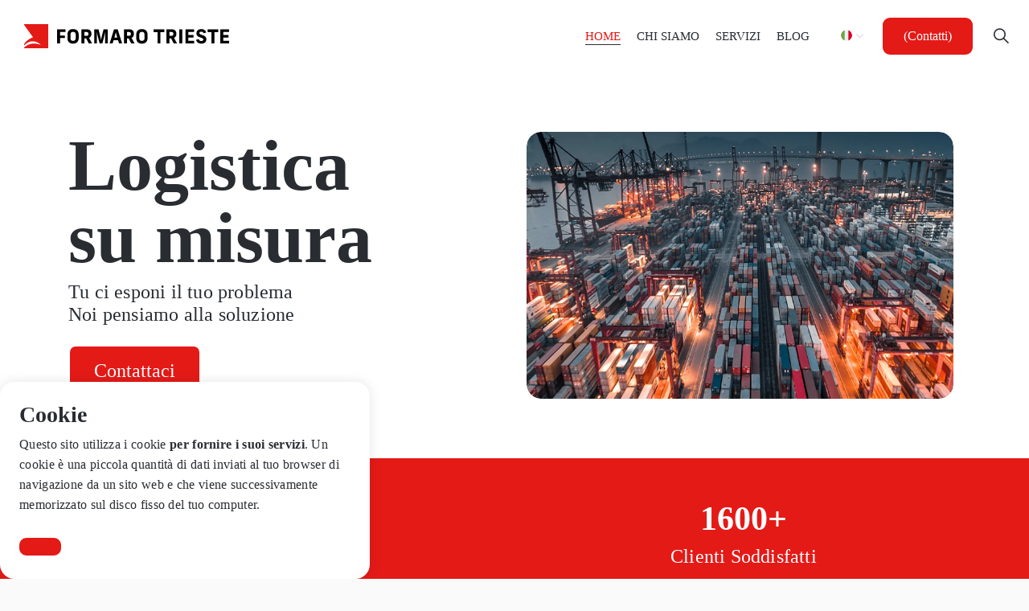

--- FILE ---
content_type: text/html; charset=utf-8
request_url: https://www.formarotrieste.it/
body_size: 10948
content:

<!DOCTYPE html>
<html dir="ltr" lang="it" class="no-js usn">
<head>
    

    <!-- Google Fonts -->
<link rel="dns-prefetch" href="//fonts.googleapis.com">
<link rel="dns-prefetch" href="//fonts.gstatic.com">
    

    <meta charset="utf-8">
    <meta name="viewport" content="width=device-width, initial-scale=1, shrink-to-fit=no, maximum-scale=2">
        <link rel="canonical" href="http://www.formarotrieste.it/it/" />
    <title>Formaro Trieste | Logistica Portuale e Internazionale</title>
    <meta name="description" content="Formaro Trieste si offre come punto di riferimento per il cliente e mette sempre a sua disposizione l&#39;esperienza, le informazioni e le competenze doganali.">
            <link rel="alternate" href="http://www.formarotrieste.it/en/" hreflang="en-us" />
            <link rel="alternate" href="http://www.formarotrieste.it/de/" hreflang="de" />
            <link rel="alternate" href="http://www.formarotrieste.it/it/" hreflang="it" />
    <meta name="twitter:card" content="summary_large_image" />
    <meta property="og:type" content="website">
    <meta property="og:title" content="Formaro Trieste | Logistica Portuale e Internazionale" />
    <meta property="og:image" content="http://www.formarotrieste.it/media/5bmdgx3o/timelab-pro-swovgoofk1g-unsplash.jpg" />
    <meta property="og:url" content="http://www.formarotrieste.it/it/" />
    <meta property="og:description" content="Formaro Trieste si offre come punto di riferimento per il cliente e mette sempre a sua disposizione l&#39;esperienza, le informazioni e le competenze doganali." />
    <meta property="og:site_name" content="Formaro Trieste" />
    <meta name="robots" content="index,follow">

    
<link href="/DependencyHandler.axd?s=[base64]&amp;t=Css&amp;cdv=603052083" media="screen" type="text/css" rel="stylesheet"/><link href="/DependencyHandler.axd?s=[base64]&amp;t=Css&amp;cdv=603052083" media="screen" type="text/css" rel="stylesheet"/><link href="/DependencyHandler.axd?s=[base64]&amp;t=Css&amp;cdv=603052083" media="screen and (min-width:0) and (max-width:991px)" type="text/css" rel="stylesheet"/><link href="/DependencyHandler.axd?s=[base64]&amp;t=Css&amp;cdv=603052083" media="screen and (min-width:992px)" type="text/css" rel="stylesheet"/><link href="/css/uskinned/generated/f90454c7-f3a8-4e1a-9c97-9ff9e55c4947.css?version=637964163160930000" media="screen" type="text/css" rel="stylesheet"/><link href="/DependencyHandler.axd?s=L2Nzcy91c2tpbm5lZC9wcmludC5jc3M7&amp;t=Css&amp;cdv=603052083" media="print" type="text/css" rel="stylesheet"/>

            <link rel="shortcut icon" href="/media/ekeb3zrv/formaro-favicon.svg?width=32&height=32" type="image/svg">
        <link rel="apple-touch-icon" sizes="57x57" href="/media/ekeb3zrv/formaro-favicon.svg?width=57&height=57">
        <link rel="apple-touch-icon" sizes="60x60" href="/media/ekeb3zrv/formaro-favicon.svg?width=60&height=60">
        <link rel="apple-touch-icon" sizes="72x72" href="/media/ekeb3zrv/formaro-favicon.svg?width=72&height=72">
        <link rel="apple-touch-icon" sizes="76x76" href="/media/ekeb3zrv/formaro-favicon.svg?width=76&height=76">
        <link rel="apple-touch-icon" sizes="114x114" href="/media/ekeb3zrv/formaro-favicon.svg?width=114&height=114">
        <link rel="apple-touch-icon" sizes="120x120" href="/media/ekeb3zrv/formaro-favicon.svg?width=120&height=120">
        <link rel="apple-touch-icon" sizes="144x144" href="/media/ekeb3zrv/formaro-favicon.svg?width=144&height=144">
        <link rel="apple-touch-icon" sizes="152x152" href="/media/ekeb3zrv/formaro-favicon.svg?width=152&height=152">
        <link rel="apple-touch-icon" sizes="180x180" href="/media/ekeb3zrv/formaro-favicon.svg?width=180&height=180">
        <link rel="icon" type="image/png" href="/media/ekeb3zrv/formaro-favicon.svg?width=16&height=16" sizes="16x16">
        <link rel="icon" type="image/png" href="/media/ekeb3zrv/formaro-favicon.svg?width=32&height=32" sizes="32x32">
        <link rel="icon" type="image/png" href="/media/ekeb3zrv/formaro-favicon.svg?width=96&height=96" sizes="96x96">
        <link rel="icon" type="image/png" href="/media/ekeb3zrv/formaro-favicon.svg?width=192&height=192" sizes="192x192">
        <meta name="msapplication-square70x70logo" content="/media/ekeb3zrv/formaro-favicon.svg?width=70&height=70" />
        <meta name="msapplication-square150x150logo" content="/media/ekeb3zrv/formaro-favicon.svg?width=150&height=150" />
        <meta name="msapplication-wide310x150logo" content="/media/ekeb3zrv/formaro-favicon.svg?width=310&height=150" />
        <meta name="msapplication-square310x310logo" content="/media/ekeb3zrv/formaro-favicon.svg?width=310&height=310" />


            <script>
var notificationExDays = 30;        </script>


            <script src="https://www.google.com/recaptcha/api.js" async defer></script>


</head>
<body 
    

 class="body-bg body-bg-solid header-02-lg header-01-sm show_header-on-scroll-lg show_header-on-scroll-sm directional-icons-chevron   full-page          secondary-navigation-underline-link-hover  content-underline-link-hover  footer-underline-link-hover   "

>


    


    <!-- Skip to content -->
    <a class="skip-to-content sr-only sr-only-focusable" href="#site-content"></a>
    <!--// Skip to content -->
    <!-- Site -->
    <div id="site">

        <!-- Header -->
            <header id="site-header" class="header-bg header-bg-solid">
        <div class="container-fluid">

            <div class="row">

                    <div id="logo" >
        <a href="/it/" title="Formaro Trieste">
                    <img src="/media/odghbpp1/logo-formaro.svg" alt="">
            <span>Formaro Trieste</span>
        </a>
    </div>




                <!-- Expand -->
                <button id="burgerNavStyle" class="expand-header expand-3-bars expand-uneven-lines expand-active-cross" data-toggle="collapse" type="button" aria-expanded="false" aria-label="Expand Header Button">
                    <span></span>
                </button>
                <!--// Expand -->

                <!-- Main navigation -->
                        <nav aria-label="Main Navigation" class="main nav-dropdown navigation-dropdown-bg-solid">
                    <ul >
                    <li  class="no-child active">
                        <span><a href="/it/"  >Home</a></span>
                    </li>
                    <li  class="no-child ">
                        <span><a href="/it/chi-siamo/"  >Chi Siamo</a></span>
                    </li>
                    <li  class="no-child ">
                        <span><a href="/it/servizi/"  >Servizi</a></span>
                    </li>
                    <li  class="no-child ">
                        <span><a href="/it/blog/"  >Blog</a></span>
                    </li>
        </ul>

        </nav>




                <!--// Main navigation -->

                <!-- Secondary navigation -->
                        <nav aria-label="Secondary Navigation" class="secondary nav-dropdown navigation-dropdown-bg-solid">
            <ul>
                
                        <li class="language-selector dropdown">
                            <a href="#" class="dropdown-toggle" id="languageDropdown" data-toggle="dropdown" aria-haspopup="true" aria-expanded="false"><picture><source type="image/webp" data-srcset="/images/flags/it.svg?format=webp&height=70 1x, /images/flags/it.svg?format=webp&height=140 2x"><img class="lazyload" src="/images/flags/it.svg?height=14" data-srcset="/images/flags/it.svg?height=70 1x,/images/flags/it.svg?height=140 2x" alt="italiano"></picture><span>italiano</span></a>
                        <div class="dropdown-menu dropdown-menu-right" aria-labelledby="languageDropdown">
                                    <a class="dropdown-item" href="/en/">
<picture>
                                                    <source type="image/webp" data-srcset="/media/a33pcdzz/gb.svg?format=webp&height=70 1x, /media/a33pcdzz/gb.svg?format=webp&height=140 2x">
                                                <img class="lazyload" src="/media/a33pcdzz/gb.svg?height=14" data-srcset="/media/a33pcdzz/gb.svg?height=140 1x, /media/a33pcdzz/gb.svg?height=140 2x" alt="English">
                                            </picture>                                        <span>English</span>
                                    </a>
                                    <a class="dropdown-item" href="/de/">
<picture>
                                                    <source type="image/webp" data-srcset="/images/flags/de.svg?format=webp&height=70 1x, /images/flags/de.svg?format=webp&height=140 2x">
                                                <img class="lazyload" src="/images/flags/de.svg?height=14" data-srcset="/images/flags/de.svg?height=140 1x, /images/flags/de.svg?height=140 2x" alt="Deutsch">
                                            </picture>                                        <span>Deutsch</span>
                                    </a>
                        </div>
                    </li>
            </ul>
        </nav>


                <!--// Secondary navigation -->
                
                <!-- CTA Links -->
                        <nav aria-label="Call To Action Navigation" class="cta-links">
                    <a class="btn  base-btn-bg base-btn-bg-solid base-btn-bg-hover-solid base-btn-text base-btn-borders" href="/it/contatti/"  >
                        <span></span>
                        (Contatti)
                    </a>
        </nav>


                <!--// CTA Links -->

                <!-- Site search -->
                        <div class="form site-search-form site-search" aria-label="Site Search">
            <form role="search" action="#" method="get" name="searchForm">
                <fieldset>
                    <div class="form-group">
                        <label class="control-label d-none" for="search_field"></label>
                        <input type="text" class="form-control" name="search_field" aria-label="" placeholder="">
                    </div>
                    <button type="submit" role="button" aria-label="Search" class="btn base-btn-bg base-btn-bg-solid base-btn-bg-hover-solid base-btn-text base-btn-borders btn-search">
                        <span></span>
                        <i class="icon usn_ion-ios-search"></i>
                    </button>
                </fieldset>
            </form>
            <button class="expand-search" data-toggle="collapse" type="button" aria-expanded="false" aria-label="Expand Site Search Button">
                <em></em>
                <i class="icon usn_ion-ios-search search-icon"></i>
                <i class="icon usn_ion-md-close close-icon"></i>
            </button>
        </div>


                <!--// Site search -->


            </div>

        </div>
    </header>


        <!--// Header -->
        <!-- Content -->
        <main id="site-content">

            

            







    <section class="content component usn_cmp_splitcomponent base-bg base-bg-solid  " >  

        <div class="component-inner">
                    <div class="container">


                    <div class="component-main row justify-content-between align-items-center">

                    <div class="item item_block usn_cmp_text align-self-center col-xl-6 col-md-6 order-md-1 order-2 col-12   " data-os-animation="fadeIn" data-os-animation-delay="0s" data-os-animation-duration="1,2s">
                        


                            <div class="info text-left">

        <h1 class="heading  base-heading "  data-os-animation="fadeIn" data-os-animation-delay="0s" data-os-animation-duration="1,2s" >Logistica <br /> su misura</h1>        <p class="secondary-heading lg base-secondary-heading "  data-os-animation="fadeIn" data-os-animation-delay="0s" data-os-animation-duration="1,2s" >Tu ci esponi il tuo problema <br /> Noi pensiamo alla soluzione</p>



        <div class="text base-text " data-os-animation="fadeIn" data-os-animation-delay="0s">
            
        </div>

            <p class="link " data-os-animation="fadeIn" data-os-animation-delay="0s" data-os-animation-duration="1,2s">
                        <a class="btn btn-lg c1-btn-bg c1-btn-bg-solid c1-btn-bg-hover-solid c1-btn-text c1-btn-borders" href="/it/contatti/"  >
                            <span></span>
                            Contattaci
                        </a>
            </p>

    </div>

                        


                    </div>

                    <div class="item item_block usn_cmp_windows align-self-center col-xl-6 col-md-7 order-md-2 order-1 col-12   " data-os-animation="fadeIn" data-os-animation-delay="0s" data-os-animation-duration="1,2s">
                        


                                            <!--Start main container row-->
                    <div class="component-main row listing  listing_window-mosaic basic-windows windows-1">
                    <!-- ITEM -->
                    <div class="item item_text-boxed base-bg base-bg-solid   " data-os-animation="fadeIn" data-os-animation-delay="0s" data-os-animation-duration="1,2s">
                        <div class="inner">

                            <!-- IMAGE - Need internal image to support gradient overlay -->
                            <div class="image base-bg base-bg-solid">
                                <!-- IMAGE -->
                                <div class="image lazyload background-image "  style="background-image:url('/media/5bmdgx3o/timelab-pro-swovgoofk1g-unsplash.jpg?anchor=center&mode=crop&width=160&height=160&rnd=133015704260530000')"  data-bgset="/media/5bmdgx3o/timelab-pro-swovgoofk1g-unsplash.jpg?anchor=center&mode=crop&width=800&height=800&rnd=133015704260530000&format=webp [type:image/webp] | /media/5bmdgx3o/timelab-pro-swovgoofk1g-unsplash.jpg?anchor=center&mode=crop&width=800&height=800&rnd=133015704260530000 1x, /media/5bmdgx3o/timelab-pro-swovgoofk1g-unsplash.jpg?anchor=center&mode=crop&width=1600&height=1600&rnd=133015704260530000&format=webp [type:image/webp] | /media/5bmdgx3o/timelab-pro-swovgoofk1g-unsplash.jpg?anchor=center&mode=crop&width=1600&height=1600&rnd=133015704260530000 2x" data-sizes="auto"  >
                                </div>
                                <!--// IMAGE -->
                            </div>
                            <!--// IMAGE -->


                        </div>
                    </div>
                    <!--// ITEM -->
                    <!--End main container row-->
                    </div>

                        


                    </div>

        </div>



                    </div>
        </div>
    </section>

    <section class="content component usn_cmp_pods c1-bg c1-bg-solid  " >  

        <div class="component-inner">
                    <div class="container">




                    <div class="component-main row listing  listing_basic-grid listing-pods " >
    <div class="item   items-2 col-12 item_text-below usn_pod_textimage text-center  " data-os-animation="fadeIn" data-os-animation-delay="0s" data-os-animation-duration="1,2s">
            <div class="inner   ">
                                                      <div class="info ">

                          <p class="heading lg c1-heading " >7500+</p>        <p class="secondary-heading lg c1-secondary-heading " >Pratiche evase</p>




                      </div>
                                            </div>
    </div>
    <div class="item   items-2 col-12 item_text-below usn_pod_textimage text-center  " data-os-animation="fadeIn" data-os-animation-delay="0s" data-os-animation-duration="1,2s">
            <div class="inner   ">
                                                      <div class="info ">

                          <p class="heading lg c1-heading " >1600+</p>        <p class="secondary-heading lg c1-secondary-heading " >Clienti Soddisfatti</p>




                      </div>
                                            </div>
    </div>
        </div>





                    </div>
        </div>
    </section>

    <section class="content component usn_cmp_splitcomponent base-bg base-bg-solid  " >  

        <div class="component-inner">
                    <div class="container">


                    <div class="component-main row justify-content-between align-items-center">

                    <div class="item item_block usn_cmp_windows align-self-center col-xl-6 col-md-7 order-md-1 order-1 col-12   " data-os-animation="fadeIn" data-os-animation-delay="0s" data-os-animation-duration="1,2s">
                        


                                            <!--Start main container row-->
                    <div class="component-main row listing  listing_window-mosaic basic-windows windows-1">
                    <!-- ITEM -->
                    <div class="item item_text-boxed base-bg base-bg-solid   " data-os-animation="fadeIn" data-os-animation-delay="0s" data-os-animation-duration="1,2s">
                        <div class="inner">

                            <!-- IMAGE - Need internal image to support gradient overlay -->
                            <div class="image base-bg base-bg-solid">
                                <!-- IMAGE -->
                                <div class="image lazyload background-image "  style="background-image:url('/media/ftchj02o/team.jpg?anchor=center&mode=crop&width=160&height=160&rnd=133016614379170000')"  data-bgset="/media/ftchj02o/team.jpg?anchor=center&mode=crop&width=800&height=800&rnd=133016614379170000&format=webp [type:image/webp] | /media/ftchj02o/team.jpg?anchor=center&mode=crop&width=800&height=800&rnd=133016614379170000 1x, /media/ftchj02o/team.jpg?anchor=center&mode=crop&width=1600&height=1600&rnd=133016614379170000&format=webp [type:image/webp] | /media/ftchj02o/team.jpg?anchor=center&mode=crop&width=1600&height=1600&rnd=133016614379170000 2x" data-sizes="auto"  >
                                </div>
                                <!--// IMAGE -->
                            </div>
                            <!--// IMAGE -->


                        </div>
                    </div>
                    <!--// ITEM -->
                    <!--End main container row-->
                    </div>

                        


                    </div>

                    <div class="item item_block usn_cmp_text align-self-center col-xl-6 col-md-6 order-md-2 order-2 col-12   " data-os-animation="fadeIn" data-os-animation-delay="0s" data-os-animation-duration="1,2s">
                        


                            <div class="info text-left">

        <h3 class="heading  base-heading "  data-os-animation="fadeIn" data-os-animation-delay="0s" data-os-animation-duration="1,2s" >“I ragazzi” del porto</h3>


        <div class="text base-text " data-os-animation="fadeIn" data-os-animation-delay="0s">
            <p>Formaro Trieste S.r.l. nasce nel marzo del 2010 grazie al supporto di due aziende avviate e consolidate, ovvero Formaro Spedizioni S.r.l. di Pordenone e Trasporti Bravo S.r.l. di Trieste. <span class="NormalTextRun SCXW115206208 BCX0" data-ccp-parastyle="Normale1" data-ccp-parastyle-defn="{&quot;ObjectId&quot;:&quot;894392f2-cc9b-443c-a658-31c0f29ead88|5&quot;,&quot;ClassId&quot;:1073872969,&quot;Properties&quot;:[469775450,&quot;Normale1&quot;,201340122,&quot;2&quot;,134233614,&quot;true&quot;,469778129,&quot;Normale1&quot;,335572020,&quot;1&quot;,469777841,&quot;Calibri&quot;,469777842,&quot;Arial&quot;,469777843,&quot;Times New Roman&quot;,469777844,&quot;Calibri&quot;,469769226,&quot;Calibri,Arial,Times New Roman&quot;,335559705,&quot;1040&quot;,335559740,&quot;256&quot;,201341983,&quot;0&quot;,335559739,&quot;160&quot;,134233117,&quot;true&quot;]}">Ad oggi, l’azienda ha ambizione di continuare per la sua strada, che come sempre passa principalmente per la soddisfazione dei clienti assistiti e la fiducia che ogni giorno questi ci accordano.</span></p>
        </div>

            <p class="link " data-os-animation="fadeIn" data-os-animation-delay="0s" data-os-animation-duration="1,2s">
                        <a class="btn  c1-btn-bg c1-btn-bg-solid c1-btn-bg-hover-solid c1-btn-text c1-btn-borders" href="/it/chi-siamo/"  >
                            <span></span>
                            Chi siamo
                        </a>
            </p>

    </div>

                        


                    </div>

        </div>



                    </div>
        </div>
    </section>

    <section class="content component usn_cmp_pods base-bg base-bg-solid  " >  

        <div class="component-inner">
                    <div class="container">

        <!-- Introduction -->
        <div class="component-introduction row justify-content-center text-center " data-os-animation="fadeIn" data-os-animation-delay="0s" data-os-animation-duration="1,2s">
            <div class="info col">

                <h5 class="heading  base-heading " >I nostri Servizi</h5>


                            </div>
        </div>
        <!--// Introduction -->



                    <div class="component-main row listing  listing_basic-grid listing-pods " >
    <div class="item   items-3 col-12 item_text-below usn_pod_textimage text-center  " data-os-animation="fadeIn" data-os-animation-delay="0s" data-os-animation-duration="1,2s">
            <div class="inner   ">
                                    <div class="image  ">
                                    <picture>
                    <source type="image/webp" data-srcset="/media/51cenxyf/export-2.jpg?anchor=center&amp;mode=crop&amp;width=800&amp;height=450&amp;rnd=133020906681700000&format=webp 1x, /media/51cenxyf/export-2.jpg?anchor=center&amp;mode=crop&amp;width=1600&amp;height=900&amp;rnd=133020906681700000&format=webp 2x" width="800" height="450">
                <img class="lazyload " src="/media/51cenxyf/export-2.jpg?anchor=center&amp;mode=crop&amp;width=160&amp;height=90&amp;rnd=133020906681700000" width="800" height="450" data-srcset="/media/51cenxyf/export-2.jpg?anchor=center&amp;mode=crop&amp;width=800&amp;height=450&amp;rnd=133020906681700000 1x, /media/51cenxyf/export-2.jpg?anchor=center&amp;mode=crop&amp;width=1600&amp;height=900&amp;rnd=133020906681700000 2x" alt="">
            </picture>



                    </div>
                                      <div class="info ">

                          <p class="heading sm base-heading " >Assistenza doganale import/export</p>



                      </div>
                                            </div>
    </div>
    <div class="item   items-3 col-12 item_text-below usn_pod_textimage text-center  " data-os-animation="fadeIn" data-os-animation-delay="0s" data-os-animation-duration="1,2s">
            <div class="inner   ">
                                    <div class="image  ">
                                    <picture>
                    <source type="image/webp" data-srcset="/media/qeojlx5r/logistics.jpg?anchor=center&amp;mode=crop&amp;width=800&amp;height=450&amp;rnd=133020889865670000&format=webp 1x, /media/qeojlx5r/logistics.jpg?anchor=center&amp;mode=crop&amp;width=1600&amp;height=900&amp;rnd=133020889865670000&format=webp 2x" width="800" height="450">
                <img class="lazyload " src="/media/qeojlx5r/logistics.jpg?anchor=center&amp;mode=crop&amp;width=160&amp;height=90&amp;rnd=133020889865670000" width="800" height="450" data-srcset="/media/qeojlx5r/logistics.jpg?anchor=center&amp;mode=crop&amp;width=800&amp;height=450&amp;rnd=133020889865670000 1x, /media/qeojlx5r/logistics.jpg?anchor=center&amp;mode=crop&amp;width=1600&amp;height=900&amp;rnd=133020889865670000 2x" alt="">
            </picture>



                    </div>
                                      <div class="info ">

                          <p class="heading sm base-heading " >Logistica e operazioni portuali di magazzino</p>



                      </div>
                                            </div>
    </div>
    <div class="item   items-3 col-12 item_text-below usn_pod_textimage text-center  " data-os-animation="fadeIn" data-os-animation-delay="0s" data-os-animation-duration="1,2s">
            <div class="inner   ">
                                    <div class="image  ">
                                    <picture>
                    <source type="image/webp" data-srcset="/media/1g0dh1vl/delivery.jpg?anchor=center&amp;mode=crop&amp;width=800&amp;height=450&amp;rnd=133016599516700000&format=webp 1x, /media/1g0dh1vl/delivery.jpg?anchor=center&amp;mode=crop&amp;width=1600&amp;height=900&amp;rnd=133016599516700000&format=webp 2x" width="800" height="450">
                <img class="lazyload " src="/media/1g0dh1vl/delivery.jpg?anchor=center&amp;mode=crop&amp;width=160&amp;height=90&amp;rnd=133016599516700000" width="800" height="450" data-srcset="/media/1g0dh1vl/delivery.jpg?anchor=center&amp;mode=crop&amp;width=800&amp;height=450&amp;rnd=133016599516700000 1x, /media/1g0dh1vl/delivery.jpg?anchor=center&amp;mode=crop&amp;width=1600&amp;height=900&amp;rnd=133016599516700000 2x" alt="">
            </picture>



                    </div>
                                      <div class="info ">

                          <p class="heading sm base-heading " >Gestione trasporti import/export Door to Door</p>



                      </div>
                                            </div>
    </div>
        </div>


        <!-- Outro -->
        <div class="component-outro row justify-content-center text-center " data-os-animation="fadeIn" data-os-animation-delay="0s" data-os-animation-duration="1,2s">
            <div class="info col">

                


                                    <p class="link">
                                <a class="btn btn-lg c1-btn-bg c1-btn-bg-solid c1-btn-bg-hover-solid c1-btn-text c1-btn-borders" href="/it/servizi/"  >
                                    <span></span>
                                    Tutti i Servizi
                                </a>
                    </p>
            </div>
        </div>
        <!--// Outro -->



                    </div>
        </div>
    </section>

    <section class="content component usn_cmp_reusablecomponents base-bg base-bg-solid  " >  

        <div class="component-inner">
                    <div class="container">


                        <div class="" data-os-animation="fadeIn" data-os-animation-delay="0s" data-os-animation-duration="1,2s">

                        <!-- ROW -->
                        <div class="repeatable tabbed tab-buttons">

                            <nav class="tabs">
                                <ul class="nav justify-content-start text-left" role="tablist">
                                        <li class="tab" role="presentation">
                                            <a class="nav-item nav-button-link nav-link active" id="nav-tab-a6177108-d096-4d7c-b5a3-2906cba95740-0" data-toggle="tab" href="#nav-a6177108-d096-4d7c-b5a3-2906cba95740-0" role="tab" aria-controls="nav-a6177108-d096-4d7c-b5a3-2906cba95740-0" aria-selected="true">
                                                Sede Operativa
                                            </a>
                                        </li>
                                        <li class="tab" role="presentation">
                                            <a class="nav-item nav-button-link nav-link " id="nav-tab-a6177108-d096-4d7c-b5a3-2906cba95740-1" data-toggle="tab" href="#nav-a6177108-d096-4d7c-b5a3-2906cba95740-1" role="tab" aria-controls="nav-a6177108-d096-4d7c-b5a3-2906cba95740-1" aria-selected="true">
                                                Sede Legale
                                            </a>
                                        </li>
                                </ul>
                            </nav>

                        </div>
                        <!--// ROW -->
                        <div class="repeatable-content tab-content">
                                <div id="nav-a6177108-d096-4d7c-b5a3-2906cba95740-0" role="tabpanel" class="tab-pane show active">
    <section class="content component usn_cmp_code base-bg base-bg-solid p-0 " >  

        <div class="component-inner">
                    <div class="container">




            
    <div class="code-item " data-os-animation="fadeIn" data-os-animation-delay="0s" data-os-animation-duration="1,2s">
        <style>
@media (min-width:0) and (max-width:767px) {
#map2 {
width:100%
}
}
@media (min-width:768px) {
#map2 {
width:100%}
}
@media (min-width:992px) {
#map2 {
width:100%
}
}
</style>
<iframe id="map2" class="c1-bg" src="https://www.google.com/maps/embed?pb=!1m18!1m12!1m3!1d2789.7354740292903!2d13.7624423!3d45.6360501!2m3!1f0!2f0!3f0!3m2!1i1024!2i768!4f13.1!3m3!1m2!1s0x477b6b01f84f0c3f%3A0xa9bc91ce9ab90eb!2sFormaro%20Trieste%20SRL!5e0!3m2!1sit!2sit!4v1661243064282!5m2!1sit!2sit" width="1320" height="600" frameborder="0" style="border:0;" allowfullscreen></iframe>
    </div>





                    </div>
        </div>
    </section>

                                </div>
                                <div id="nav-a6177108-d096-4d7c-b5a3-2906cba95740-1" role="tabpanel" class="tab-pane ">
    <section class="content component usn_cmp_code base-bg base-bg-solid p-0 " >  

        <div class="component-inner">
                    <div class="container">




            
    <div class="code-item " data-os-animation="fadeIn" data-os-animation-delay="0s" data-os-animation-duration="1,2s">
        <style>
@media (min-width:0) and (max-width:767px) {
#map2 {
width:100%
}
}
@media (min-width:768px) {
#map2 {
width:100%
}
}
@media (min-width:992px) {
#map2 {
width:100%
}
}
</style>
<iframe id="map2" class="c1-bg" src="https://www.google.com/maps/embed?pb=!1m18!1m12!1m3!1d2789.966440444859!2d13.777261016020624!3d45.63141047910335!2m3!1f0!2f0!3f0!3m2!1i1024!2i768!4f13.1!3m3!1m2!1s0x477b6bc1cc843f15%3A0x44b35c9aadca5aa9!2sFormaro%20Trieste!5e0!3m2!1sit!2sit!4v1656403371347!5m2!1sit!2sit" width="1320" height="600" frameborder="0" style="border:0;" allowfullscreen></iframe>
    </div>





                    </div>
        </div>
    </section>

                                </div>
                        </div>

            </div>




                    </div>
        </div>
    </section>

    <section class="content component usn_cmp_gridlayout c1-bg c1-bg-solid  " >  

        <div class="component-inner">
                    <div class="container">

        <!-- Introduction -->
        <div class="component-introduction row justify-content-center text-center " data-os-animation="fadeIn" data-os-animation-delay="0s" data-os-animation-duration="1,2s">
            <div class="info col">

                <h6 class="heading  c1-heading " >Upgrade tecnologico per un nuovo approccio al cliente</h6>        <p class="secondary-heading lg c1-secondary-heading " >Finanziato con contributo  POR FESR 2014 – 2020 <br> Si rende noto di aver ricevuto 12960,00€ come contributivi a valere sul Fondo regionale per l'occupazione delle persone con disabilità di cui al DPReg. n. 177/2020. Domanda n. TS/152867/2023 del 15/03/2023</p>



                            </div>
        </div>
        <!--// Introduction -->



                <div class="" data-os-animation="fadeIn" data-os-animation-delay="0s" data-os-animation-duration="1,2s">

        
    <div class="umb-grid">
                <div class="grid-section">
    <div >
<div class='container'>        <div class="row clearfix">
                <div class="col-md-4 column">
                    <div >
                                
    
    <img src="/media/pwhf1y1i/porfesr.png" alt="">


                    </div>
                </div>                <div class="col-md-4 column">
                    <div >
                                
    
    <img src="/media/2n0fugfu/cameracommercio.png" alt="">


                    </div>
                </div>                <div class="col-md-4 column">
                    <div >
                                
    
    <img src="/media/bdzj42h3/regione.png" alt="">


                    </div>
                </div>        </div>
</div>    </div>
                </div>
    </div>




    </div>





                    </div>
        </div>
    </section>








    <section class="content component usn_cmp_ctastrip base-bg base-bg-solid  " >  

        <div class="component-inner">
                    <div class="container">


                    <!-- ROW -->
        <div class="row justify-content-between align-items-center text-center">

            <div class="info">

                <h3 class="heading  base-heading "  data-os-animation="fadeIn" data-os-animation-delay="0s" data-os-animation-duration="1,0s" >Hai qualche <br /> domanda per noi?</h3>


                    <div class="text base-text " data-os-animation="fadeIn" data-os-animation-delay="0s" data-os-animation-duration="1,0s">
                        <p>Facci sapere come possiamo esserti d’aiuto!</p>
                    </div>

            </div>

                <p class="link " data-os-animation="fadeIn" data-os-animation-delay="0s" data-os-animation-duration="1,0s">
                            <a class="btn btn-lg c1-btn-bg c1-btn-bg-solid c1-btn-bg-hover-solid c1-btn-text c1-btn-borders" href="/it/contatti/"  >
                                <span></span>
                                Contattaci
                            </a>
                </p>

        </div>
        <!--// ROW -->



                    </div>
        </div>
    </section>









            


        </main>
        <!--// Content -->
        <!-- Footer -->
                <footer id="site-footer" class="footer-bg footer-bg-solid">

            <!-- Breadcrumb -->
            
            <!--// Breadcrumb -->
            
            <div class="container">

                    <!-- Row -->
                <div class="row listing">

                                <div class="item footer-item usn_pod_links   col-lg-2 col-md-2 col-12 col ">
                                        <div class="inner">
                                            <p class="heading sm footer-heading "  data-os-animation="fadeIn" data-os-animation-delay="0s" data-os-animation-duration="1,2s" >Link Utili</p>
        <div class="component-main row listing listing_links listing_links-mini " data-os-animation="fadeIn" data-os-animation-delay="0s" data-os-animation-duration="1,2s">

                            <!-- Item -->
                            <div class="item items-1 item_links col-12  " data-os-animation="fadeIn" data-os-animation-delay="0s" data-os-animation-duration="1,2s">
                                <a href="/it/"  >

Home<i class="icon usn_ion-md-link footer-highlight after"></i>
                                </a>
                            </div>
                            <!--// Item -->
        </div>

                                        </div>
                                </div>
    <div class="item  footer-item   col-lg-2 col-md-2 col-12 col  item_text-below usn_pod_textimage textAlignmentLeft  " data-os-animation="fadeIn" data-os-animation-delay="0s" data-os-animation-duration="0,9s">
            <div class="inner   ">
                                                      <div class="info ">

                          <p class="heading sm footer-heading " >Sede Operativa</p>


                              <div class="text footer-text">
                                  <p>Primo Piano – Ufficio 11 34016 Fernetti</p>
<p>Telefono <strong>040 0646572<br /><a href="mailto:info@formarotrieste.it">info@formarotrieste.it</a><br /></strong></p>
                              </div>

                      </div>
                                            </div>
    </div>
    <div class="item  footer-item   col-lg-2 col-md-2 col-12 col  item_text-below usn_pod_textimage textAlignmentLeft  " data-os-animation="fadeIn" data-os-animation-delay="0s" data-os-animation-duration="0,9s">
            <div class="inner   ">
                                                      <div class="info ">

                          <p class="heading sm footer-heading " >Sede Legale</p>


                              <div class="text footer-text">
                                  <p>Punto Franco Nuovo Magazzino 72 34123 Trieste</p>
<p>Telefono <strong>040 301301<br /><a href="mailto:info@formarotrieste.it">info@formarotrieste.it</a><br /></strong></p>
                              </div>

                      </div>
                                            </div>
    </div>
    <div class="item  footer-item   col-lg-3 col-md-3 col-12 col  item_text-below usn_pod_textimage textAlignmentLeft  " data-os-animation="fadeIn" data-os-animation-delay="0s" data-os-animation-duration="0,9s">
            <div class="inner   ">
                                                      <div class="info ">

                          <p class="heading sm footer-heading " >Sede Amministrativa</p>


                              <div class="text footer-text">
                                  <p>Piazzale dei Legnami, 1/a<br />34145 Trieste</p>
<p>Telefono<strong> 040 0646572</strong></p>
                              </div>

                      </div>
                                            </div>
    </div>
                                <div class="item footer-item usn_pod_datalist   col-lg-3 col-md-3 col-12 col ">
                                        <div class="inner">
                                                    <div class="component-main row listing listing_data-list   " data-os-animation="fadeIn" data-os-animation-delay="0s" data-os-animation-duration="1,0s">

            <div class="col-12 list-title">
                <p class="heading sm footer-heading " >Orari di apertura</p>

            </div>

                    <!-- Item -->
                    <div class="item items-1 item_data-list col-12  " data-os-animation="fadeIn" data-os-animation-delay="0s" data-os-animation-duration="1,0s">
                        <p class="title footer-heading">
                            <span class="text-left">Lun - Ven</span>
                                <span class="text-right">09.00 – 12:30 / 14:30 – 18:00</span>
                        </p>
                    </div>
                    <!--// Item -->
                    <!-- Item -->
                    <div class="item items-1 item_data-list col-12  " data-os-animation="fadeIn" data-os-animation-delay="0s" data-os-animation-duration="1,0s">
                        <p class="title footer-heading">
                            <span class="text-left">Sabato</span>
                                <span class="text-right">09.00 – 12:30</span>
                        </p>
                    </div>
                    <!--// Item -->
                    <!-- Item -->
                    <div class="item items-1 item_data-list col-12  " data-os-animation="fadeIn" data-os-animation-delay="0s" data-os-animation-duration="1,0s">
                        <p class="title footer-heading">
                            <span class="text-left">Domenica</span>
                                <span class="text-right">Chiuso</span>
                        </p>
                    </div>
                    <!--// Item -->
        </div>

                                        </div>
                                </div>

                </div>
                    <!--// Row -->
                <!-- Row -->
                <div class="row">

                    <div class="col">
                        <nav aria-label="Footer Navigation" class="footer-navigation">
                            <ul>
                                <li><div>&copy; 2025 Formaro Trieste S.r.l. P.Iva 01179470321 | EORI IT 01179470321</div></li>
                                

                                <li class="site-credit">
                                    <div>Made with </div>
                                    <span><a target="_blank" rel="noopener" title="" href="http://www.uskinned.net">uSkinned</a></span>
                                </li>
                            </ul>
                        </nav>
                    </div>

                </div>
                <!--// Row -->

                        <!-- Back to top -->
        <div class="usn_back-to-top position-right" id="backToTop">
            <a role="button" aria-label="Back to top" class="btn base-btn-bg base-btn-bg base-btn-bg-solid base-btn-bg-hover-solid base-btn-text base-btn-borders btn-back-to-top" href="#top" onclick="$('html,body').animate({scrollTop:0},'slow');return false;">
                <span></span>
                <i class="icon"></i><span class="d-none"></span>
            </a>
        </div>
        <!--// Back to top -->


            </div>
        </footer>

        <!--// Footer -->

    </div>
    <!--// Site -->

            <!-- Notification -->
        <div class="usn-notification position-left base-bg closed" id="NotificationPanel">
            <div class="inner">

                <p class="heading  base-heading " >Cookie</p>


                    <div class="text base-text">
                        <p>Questo sito utilizza i cookie <strong>per fornire i suoi servizi</strong>. Un cookie è una piccola quantità di dati inviati al tuo browser di navigazione da un sito web e che viene successivamente memorizzato sul disco fisso del tuo computer.</p>
                    </div>
                <p class="link">
                    <a class="btn base-btn-bg base-btn-bg base-btn-bg-solid base-btn-bg-hover-solid base-btn-text base-btn-borders accept-cookies" href="#">
                        <span></span>
                        
                    </a>
                </p>
            </div>
        </div>
        <!--// Notification -->

    
<script src="/DependencyHandler.axd?s=[base64]&amp;t=Javascript&amp;cdv=603052083" type="text/javascript"></script>
<!-- CSS VARS Ponyfill -->
<script>cssVars({ onlyLegacy: true });</script>


    
    

    


</body>
<!--
    ____        _ ____              _ __  __             _____ __   _                      __
   / __ )__  __(_) / /_   _      __(_) /_/ /_     __  __/ ___// /__(_)___  ____  ___  ____/ /
  / __  / / / / / / __/  | | /| / / / __/ __ \   / / / /\__ \/ //_/ / __ \/ __ \/ _ \/ __  /
 / /_/ / /_/ / / / /_    | |/ |/ / / /_/ / / /  / /_/ /___/ / ,< / / / / / / / /  __/ /_/ /
/_____/\__,_/_/_/\__/    |__/|__/_/\__/_/ /_/   \__,_//____/_/|_/_/_/ /_/_/ /_/\___/\__,_/

Find out more at uSkinned.net

-->
</html>

--- FILE ---
content_type: image/svg+xml
request_url: https://www.formarotrieste.it/media/odghbpp1/logo-formaro.svg
body_size: 7300
content:
<svg width="255" height="30" viewBox="0 0 255 30" fill="none" xmlns="http://www.w3.org/2000/svg">
<path d="M30 0H0V30H30V0Z" fill="#E41A17"/>
<path d="M11.05 16.335C11.05 16.335 3.215 19.025 0 24.885V1L11.05 16.335Z" fill="white"/>
<path d="M20.73 25.925C20.73 25.925 15.58 23.455 9.33 24.39C4.66 25.09 1.3 27.915 0 29.175V26.595C1.44 25.015 5.375 21.52 10.07 21.385C16.005 21.21 19.445 24.395 20.73 25.92V25.925Z" fill="white"/>
<path d="M41.328 24H44.4C44.616 24 44.736 23.88 44.736 23.664V17.352H50.472C50.688 17.352 50.808 17.232 50.808 17.016V14.472C50.808 14.256 50.688 14.136 50.472 14.136H44.736V9.79204H51.216C51.432 9.79204 51.552 9.67204 51.552 9.45604V6.76804C51.552 6.55204 51.432 6.43204 51.216 6.43204H41.328C41.112 6.43204 40.992 6.55204 40.992 6.76804V23.664C40.992 23.88 41.112 24 41.328 24Z" fill="black"/>
<path d="M60.8543 24.288C65.7023 24.288 67.8863 21.264 67.8863 17.472V12.864C67.8863 9.16804 65.7023 6.14404 60.8783 6.14404C56.4623 6.14404 53.8943 8.66404 53.8943 12.96V17.568C53.8943 21.456 56.1503 24.288 60.8543 24.288ZM57.6383 17.472V12.96C57.6383 11.04 58.4543 9.60004 60.8783 9.60004C63.3023 9.60004 64.1423 11.04 64.1423 12.96V17.472C64.1423 19.392 63.3023 20.832 60.8783 20.832C58.4543 20.832 57.6383 19.392 57.6383 17.472Z" fill="black"/>
<path d="M71.703 24H74.775C74.991 24 75.111 23.88 75.111 23.664V17.784H77.175L80.271 23.76C80.343 23.928 80.487 24 80.655 24H84.111C84.375 24 84.471 23.832 84.351 23.592L80.799 17.184C82.671 16.344 83.703 14.616 83.703 12.456V11.736C83.703 8.61604 81.711 6.43204 77.943 6.43204H71.703C71.487 6.43204 71.367 6.55204 71.367 6.76804V23.664C71.367 23.88 71.487 24 71.703 24ZM75.111 14.568V9.79204H77.655C79.263 9.79204 79.959 10.608 79.959 11.928V12.408C79.959 13.752 79.263 14.568 77.655 14.568H75.111Z" fill="black"/>
<path d="M87.5468 24H90.2588C90.4748 24 90.5948 23.88 90.5948 23.664V15.168C90.5948 13.752 90.4268 11.4 90.3068 10.032H90.4028L93.8108 23.712C93.8588 23.928 93.9788 24 94.1708 24H97.0988C97.2908 24 97.4108 23.928 97.4588 23.712L100.819 10.008H100.915C100.795 11.4 100.675 13.752 100.675 15.168V23.664C100.675 23.88 100.795 24 101.011 24H103.747C103.963 24 104.083 23.88 104.083 23.664V6.76804C104.083 6.55204 103.963 6.43204 103.747 6.43204H99.1388C98.9468 6.43204 98.8268 6.50404 98.7788 6.72004L96.6908 15.12C96.2108 16.872 95.9708 18.144 95.7308 20.016H95.6588C95.4428 18.144 95.1308 16.872 94.6988 15.144L92.5868 6.72004C92.5388 6.50404 92.4188 6.43204 92.2268 6.43204H87.5468C87.3308 6.43204 87.2108 6.55204 87.2108 6.76804V23.664C87.2108 23.88 87.3308 24 87.5468 24Z" fill="black"/>
<path d="M106.798 24H109.774C109.966 24 110.11 23.904 110.158 23.712L111.262 20.04H116.878L117.982 23.712C118.03 23.904 118.174 24 118.366 24H121.486C121.726 24 121.846 23.832 121.774 23.616L116.47 6.72004C116.422 6.52804 116.278 6.43204 116.086 6.43204H112.126C111.934 6.43204 111.79 6.52804 111.742 6.72004L106.51 23.616C106.438 23.832 106.558 24 106.798 24ZM112.318 16.656L112.654 15.528C113.182 13.8 113.758 11.568 114.046 10.224H114.142C114.454 11.832 114.958 13.68 115.486 15.48L115.846 16.656H112.318Z" fill="black"/>
<path d="M124.531 24H127.603C127.819 24 127.939 23.88 127.939 23.664V17.784H130.003L133.099 23.76C133.171 23.928 133.315 24 133.483 24H136.939C137.203 24 137.299 23.832 137.179 23.592L133.627 17.184C135.499 16.344 136.531 14.616 136.531 12.456V11.736C136.531 8.61604 134.539 6.43204 130.771 6.43204H124.531C124.315 6.43204 124.195 6.55204 124.195 6.76804V23.664C124.195 23.88 124.315 24 124.531 24ZM127.939 14.568V9.79204H130.483C132.091 9.79204 132.787 10.608 132.787 11.928V12.408C132.787 13.752 132.091 14.568 130.483 14.568H127.939Z" fill="black"/>
<path d="M146.495 24.288C151.343 24.288 153.527 21.264 153.527 17.472V12.864C153.527 9.16804 151.343 6.14404 146.519 6.14404C142.103 6.14404 139.535 8.66404 139.535 12.96V17.568C139.535 21.456 141.791 24.288 146.495 24.288ZM143.279 17.472V12.96C143.279 11.04 144.095 9.60004 146.519 9.60004C148.943 9.60004 149.783 11.04 149.783 12.96V17.472C149.783 19.392 148.943 20.832 146.519 20.832C144.095 20.832 143.279 19.392 143.279 17.472Z" fill="black"/>
<path d="M166.214 24H169.286C169.502 24 169.622 23.88 169.622 23.664V9.88804H174.062C174.278 9.88804 174.398 9.76804 174.398 9.55204V6.76804C174.398 6.55204 174.278 6.43204 174.062 6.43204H161.414C161.198 6.43204 161.078 6.55204 161.078 6.76804V9.55204C161.078 9.76804 161.198 9.88804 161.414 9.88804H165.878V23.664C165.878 23.88 165.998 24 166.214 24Z" fill="black"/>
<path d="M177.383 24H180.455C180.671 24 180.791 23.88 180.791 23.664V17.784H182.855L185.951 23.76C186.023 23.928 186.167 24 186.335 24H189.791C190.055 24 190.151 23.832 190.031 23.592L186.479 17.184C188.351 16.344 189.383 14.616 189.383 12.456V11.736C189.383 8.61604 187.391 6.43204 183.623 6.43204H177.383C177.167 6.43204 177.047 6.55204 177.047 6.76804V23.664C177.047 23.88 177.167 24 177.383 24ZM180.791 14.568V9.79204H183.335C184.943 9.79204 185.639 10.608 185.639 11.928V12.408C185.639 13.752 184.943 14.568 183.335 14.568H180.791Z" fill="black"/>
<path d="M193.226 24H196.298C196.514 24 196.634 23.88 196.634 23.664V6.76804C196.634 6.55204 196.514 6.43204 196.298 6.43204H193.226C193.01 6.43204 192.89 6.55204 192.89 6.76804V23.664C192.89 23.88 193.01 24 193.226 24Z" fill="black"/>
<path d="M200.961 24H211.137C211.353 24 211.473 23.88 211.473 23.664V20.976C211.473 20.76 211.353 20.64 211.137 20.64H204.369V16.68H210.393C210.609 16.68 210.729 16.56 210.729 16.344V13.776C210.729 13.56 210.609 13.44 210.393 13.44H204.369V9.79204H211.089C211.305 9.79204 211.425 9.67204 211.425 9.45604V6.76804C211.425 6.55204 211.305 6.43204 211.089 6.43204H200.961C200.745 6.43204 200.625 6.55204 200.625 6.76804V23.664C200.625 23.88 200.745 24 200.961 24Z" fill="black"/>
<path d="M220.395 24.288C224.355 24.288 226.707 22.296 226.707 18.888C226.707 16.368 225.435 14.736 221.883 13.656C218.715 12.696 218.067 12.096 218.067 11.16C218.067 9.98404 219.099 9.45604 220.467 9.45604C221.811 9.45604 222.603 9.96004 223.083 11.112C223.179 11.328 223.323 11.376 223.515 11.328L226.179 10.536C226.371 10.488 226.467 10.32 226.395 10.128C225.627 7.51204 223.491 6.14404 220.443 6.14404C216.795 6.14404 214.347 8.11204 214.347 11.448C214.347 13.872 215.619 15.528 219.171 16.608C222.339 17.568 222.963 18.144 222.963 19.152C222.963 20.256 222.027 20.976 220.347 20.976C218.763 20.976 217.827 20.328 217.347 18.936C217.275 18.744 217.131 18.672 216.939 18.72L214.227 19.44C214.035 19.488 213.939 19.632 213.987 19.824C214.635 22.656 216.843 24.288 220.395 24.288Z" fill="black"/>
<path d="M233.268 24H236.34C236.556 24 236.676 23.88 236.676 23.664V9.88804H241.116C241.332 9.88804 241.452 9.76804 241.452 9.55204V6.76804C241.452 6.55204 241.332 6.43204 241.116 6.43204H228.468C228.252 6.43204 228.132 6.55204 228.132 6.76804V9.55204C228.132 9.76804 228.252 9.88804 228.468 9.88804H232.932V23.664C232.932 23.88 233.052 24 233.268 24Z" fill="black"/>
<path d="M244.437 24H254.613C254.829 24 254.949 23.88 254.949 23.664V20.976C254.949 20.76 254.829 20.64 254.613 20.64H247.845V16.68H253.869C254.085 16.68 254.205 16.56 254.205 16.344V13.776C254.205 13.56 254.085 13.44 253.869 13.44H247.845V9.79204H254.565C254.781 9.79204 254.901 9.67204 254.901 9.45604V6.76804C254.901 6.55204 254.781 6.43204 254.565 6.43204H244.437C244.221 6.43204 244.101 6.55204 244.101 6.76804V23.664C244.101 23.88 244.221 24 244.437 24Z" fill="black"/>
</svg>
